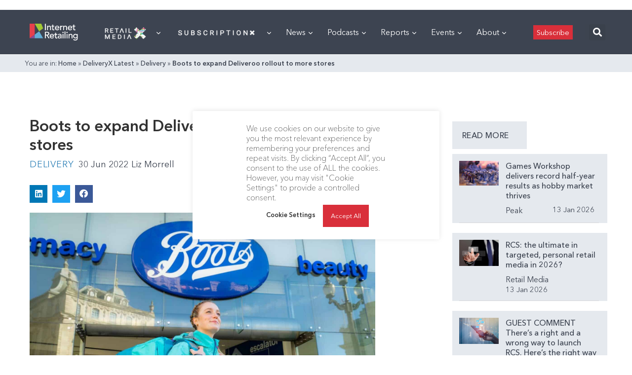

--- FILE ---
content_type: text/html; charset=utf-8
request_url: https://www.google.com/recaptcha/api2/aframe
body_size: 267
content:
<!DOCTYPE HTML><html><head><meta http-equiv="content-type" content="text/html; charset=UTF-8"></head><body><script nonce="ZOXRFPT4eNueWduRIiZalg">/** Anti-fraud and anti-abuse applications only. See google.com/recaptcha */ try{var clients={'sodar':'https://pagead2.googlesyndication.com/pagead/sodar?'};window.addEventListener("message",function(a){try{if(a.source===window.parent){var b=JSON.parse(a.data);var c=clients[b['id']];if(c){var d=document.createElement('img');d.src=c+b['params']+'&rc='+(localStorage.getItem("rc::a")?sessionStorage.getItem("rc::b"):"");window.document.body.appendChild(d);sessionStorage.setItem("rc::e",parseInt(sessionStorage.getItem("rc::e")||0)+1);localStorage.setItem("rc::h",'1768779982294');}}}catch(b){}});window.parent.postMessage("_grecaptcha_ready", "*");}catch(b){}</script></body></html>

--- FILE ---
content_type: application/javascript
request_url: https://internetretailing.net/wp-content/plugins/surecart/dist/components/surecart/p-25eac736.entry.js
body_size: 557
content:
import{r as o,c as i,h as r}from"./p-cc7ce8c7.js";import{s as t}from"./p-24f06282.js";import{i as s}from"./p-d556eec7.js";import{f as n}from"./p-a27e9b70.js";import"./p-25433d0f.js";import"./p-f70181c4.js";import"./p-4d73f82a.js";import"./p-1c2e2695.js";import"./p-830ab1a3.js";import"./p-a3a138d6.js";import"./p-7ef0f71c.js";import"./p-50da3ba3.js";import"./p-c27fae79.js";const e=":host{display:block}.coupon-form{position:relative}.form{opacity:0;visibility:hidden;height:0;transition:opacity var(--sc-transition-fast) ease-in-out}.coupon-form--is-open .form{opacity:1;visibility:visible;height:auto;margin-top:var(--sc-spacing-small);display:grid;gap:var(--sc-spacing-small)}.coupon-form--is-open .trigger{color:var(--sc-input-label-color)}.coupon-form--is-open .trigger:hover{text-decoration:none}.trigger{cursor:pointer;font-size:var(--sc-font-size-small);color:var(--sc-color-gray-500);user-select:none}.trigger:hover{text-decoration:underline}.order-coupon-form--is-rtl .trigger,.order-coupon-form--is-rtl .trigger:hover{text-align:right}";const d=class{constructor(r){o(this,r);this.scApplyCoupon=i(this,"scApplyCoupon",7);this.label=undefined;this.loading=undefined;this.collapsed=undefined;this.placeholder=undefined;this.buttonText=undefined;this.open=undefined;this.value=undefined}render(){var o,i,e,d,l,p,c,a,u;const v=(e=(i=(o=t===null||t===void 0?void 0:t.checkout)===null||o===void 0?void 0:o.line_items)===null||i===void 0?void 0:i.data)===null||e===void 0?void 0:e.some((o=>{var i;return(i=o===null||o===void 0?void 0:o.price)===null||i===void 0?void 0:i.recurring_interval}));return r("sc-coupon-form",{label:this.label||wp.i18n.__("Add Coupon Code","surecart"),collapsed:this.collapsed,placeholder:this.placeholder,loading:n()&&!((p=(l=(d=t.checkout)===null||d===void 0?void 0:d.line_items)===null||l===void 0?void 0:l.data)===null||p===void 0?void 0:p.length),busy:n(),discount:(c=t.checkout)===null||c===void 0?void 0:c.discount,currency:(a=t.checkout)===null||a===void 0?void 0:a.currency,"discount-amount":(u=t.checkout)===null||u===void 0?void 0:u.discount_amount,class:{"order-coupon-form--is-rtl":s()},"button-text":this.buttonText||wp.i18n.__("Apply","surecart"),"show-interval":v})}};d.style=e;export{d as sc_order_coupon_form};
//# sourceMappingURL=p-25eac736.entry.js.map

--- FILE ---
content_type: application/javascript
request_url: https://prism.app-us1.com/?a=476598377&u=https%3A%2F%2Finternetretailing.net%2Fboots-roll-deliveroo-service-stores-year%2F
body_size: 124
content:
window.visitorGlobalObject=window.visitorGlobalObject||window.prismGlobalObject;window.visitorGlobalObject.setVisitorId('4e8e36b6-6f1d-41d8-a994-f6477a201bdb', '476598377');window.visitorGlobalObject.setWhitelistedServices('tracking', '476598377');

--- FILE ---
content_type: application/javascript
request_url: https://internetretailing.net/wp-content/plugins/surecart/dist/components/surecart/p-b8e5d313.js
body_size: 124
content:
function n(n,e,t){return new Promise((i=>{if((null==t?void 0:t.duration)===1/0)throw new Error("Promise-based animations must be finite.");if(!(null==n?void 0:n.animate))return;const r=n.animate(e,{...t,duration:o()?0:t.duration});r&&(r.addEventListener("cancel",i,{once:!0}),r.addEventListener("finish",i,{once:!0}))}))}function o(){return window.matchMedia("(prefers-reduced-motion: reduce)").matches}function e(n){var e;return Promise.all(((null===(e=null==n?void 0:n.getAnimations)||void 0===e?void 0:e.call(n))||[]).map((n=>new Promise((e=>{const t=requestAnimationFrame(e);n.addEventListener("cancel",(()=>t),{once:!0}),n.addEventListener("finish",(()=>t),{once:!0}),n.cancel()})))))}function i(n,e){return n.map((n=>({...n,height:"auto"===n.height?`${e}px`:n.height})))}const r=new Map,t=new WeakMap;function u(n){return null!=n?n:{keyframes:[],options:{duration:0}}}function s(n,e){r.set(n,u(e))}function c(n,e){const i=t.get(n);if(null==i?void 0:i[e])return i[e];return r.get(e)||{keyframes:[],options:{duration:0}}}export{n as a,s as b,i as c,c as g,e as s};